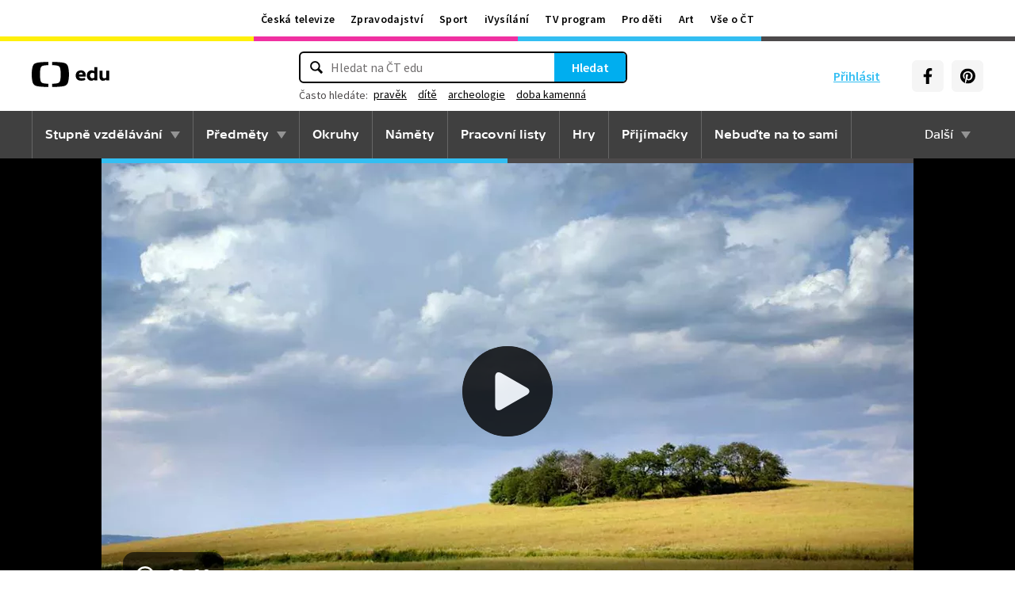

--- FILE ---
content_type: text/plain; charset=utf-8
request_url: https://events.getsitectrl.com/api/v1/events
body_size: 558
content:
{"id":"66fbdac8a834c667","user_id":"66fbdac8a83d094d","time":1769248334496,"token":"1769248334.e0c6093f029a099a2da5403e86d8a39f.e850f94fb44b43018c30caae55ad9c9e","geo":{"ip":"13.59.216.194","geopath":"147015:147763:220321:","geoname_id":4509177,"longitude":-83.0061,"latitude":39.9625,"postal_code":"43215","city":"Columbus","region":"Ohio","state_code":"OH","country":"United States","country_code":"US","timezone":"America/New_York"},"ua":{"platform":"Desktop","os":"Mac OS","os_family":"Mac OS X","os_version":"10.15.7","browser":"Other","browser_family":"ClaudeBot","browser_version":"1.0","device":"Spider","device_brand":"Spider","device_model":"Desktop"},"utm":{}}